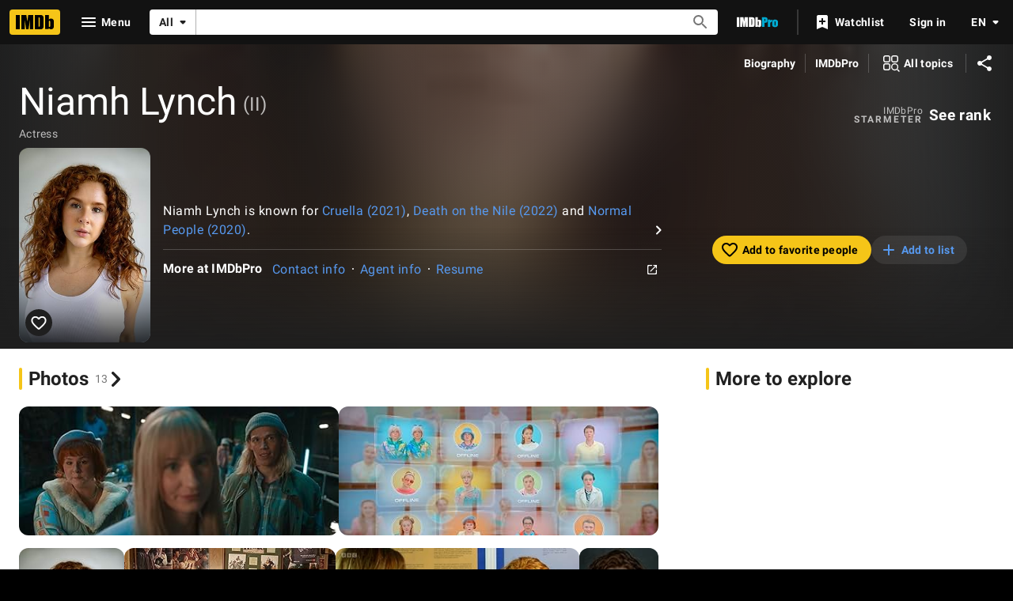

--- FILE ---
content_type: text/html; charset=UTF-8
request_url: https://www.imdb.com/name/nm11070112
body_size: 2209
content:
<!DOCTYPE html>
<html lang="en">
<head>
    <meta charset="utf-8">
    <meta name="viewport" content="width=device-width, initial-scale=1">
    <title></title>
    <style>
        body {
            font-family: "Arial";
        }
    </style>
    <script type="text/javascript">
    window.awsWafCookieDomainList = [];
    window.gokuProps = {
"key":"AQIDAHjcYu/GjX+QlghicBgQ/7bFaQZ+m5FKCMDnO+vTbNg96AHqDSf7dyseAvxXfff+th73AAAAfjB8BgkqhkiG9w0BBwagbzBtAgEAMGgGCSqGSIb3DQEHATAeBglghkgBZQMEAS4wEQQMBbAhfC6rywEJSQLoAgEQgDvkSovwKw8drqzo35BraWInANBuiYC/Ydi42ZvWJEuM09r4GJbJcSPceJYTDcFO+WT1lARbyvQfSSoHfg==",
          "iv":"D5491gE1VwAABnsL",
          "context":"B2qErYNyxZefounTVAwxOTXf6CLZv3E60TRIsTefPMFeNuPU7tLjpKE1fpS9+Xuys/JTk7RPv5lBMHQzrdPLgTl7H+DfOAZun4zLTAvc0lQjTpO9zUl33RRs/mtpsW4TOn6NFqOuc82ufKCrHa7BF+m17QtvaUAYCmJDCiqdt061j7hptmyfVNgOnlKZziWJ3nhxJMchxIQelbDA7TTsI0lKe6xbyETaDLCtpus/I11vIKm/ZqeUiEVMJNNZHyfUhhByHw04TUGlWHqPwHIRDkMzF9rWkzdSbolz66IksVTlUlv28ZLMcKbn4CB1tygCYU2aDvitCuK1r33TOz35q8kpNo1nHaWL4OB0aor+B27pCoCKSjWUolgTnu2VkQhQqvA1lRjp7JKqO8WPqNbFRdWYwrRrTK6/09LUwDgtD+0SstRO1UCOcHy5fZ5ww78NCet6IfB0Q4vB/icBBwcvDbWtTDQ/[base64]/euDspILNJw7igaTfQ0xVcjNVO7KBndjV9yU0h/9mqvUsNHg=="
};
    </script>
    <script src="https://1c5c1ecf7303.a481e94e.us-east-2.token.awswaf.com/1c5c1ecf7303/e231f0619a5e/0319a8d4ae69/challenge.js"></script>
</head>
<body>
    <div id="challenge-container"></div>
    <script type="text/javascript">
        AwsWafIntegration.saveReferrer();
        AwsWafIntegration.checkForceRefresh().then((forceRefresh) => {
            if (forceRefresh) {
                AwsWafIntegration.forceRefreshToken().then(() => {
                    window.location.reload(true);
                });
            } else {
                AwsWafIntegration.getToken().then(() => {
                    window.location.reload(true);
                });
            }
        });
    </script>
    <noscript>
        <h1>JavaScript is disabled</h1>
        In order to continue, we need to verify that you're not a robot.
        This requires JavaScript. Enable JavaScript and then reload the page.
    </noscript>
</body>
</html>